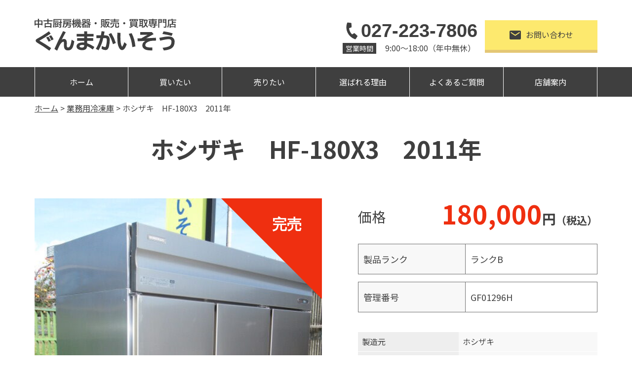

--- FILE ---
content_type: text/html; charset=UTF-8
request_url: https://gunmakaisou.com/page-item/%E3%83%9B%E3%82%B7%E3%82%B6%E3%82%AD%E3%80%80hf-180x3%E3%80%802011%E5%B9%B4/
body_size: 15227
content:

<!doctype html>
<html dir="ltr" lang="ja" prefix="og: https://ogp.me/ns#">
<head>
<!-- Global site tag (gtag.js) - Google Analytics -->
<script async src="https://www.googletagmanager.com/gtag/js?id=G-SJE6ZMXV1K"></script>
<script>
  window.dataLayer = window.dataLayer || [];
  function gtag(){dataLayer.push(arguments);}
  gtag('js', new Date());

  gtag('config', 'G-SJE6ZMXV1K');
</script>
    <meta charset="UTF-8">
	<meta name="viewport" content="width=device-width,initial-scale=1,shrink-to-fit=no">


<meta name="google-site-verification" content="KnUiOUwhZPUQNUZRM_H6OXTifMiKk4MeHnO7I7C0XoA" />
<script
  src="https://code.jquery.com/jquery-3.6.0.min.js"
  integrity="sha256-/xUj+3OJU5yExlq6GSYGSHk7tPXikynS7ogEvDej/m4="
  crossorigin="anonymous"></script>
<link rel="preconnect" href="https://fonts.gstatic.com">
<link href="https://fonts.googleapis.com/css2?family=Noto+Sans+JP:wght@400;700&display=swap" rel="stylesheet">
<link href="https://use.fontawesome.com/releases/v5.15.1/css/all.css" rel="stylesheet">
  <link rel="stylesheet" href="https://gunmakaisou.com/wp2/wp-content/themes/Gunmakaisou_new/style.css?202109031520" type="text/css">
<link rel="icon" href="https://gunmakaisou.com/wp2/wp-content/themes/Gunmakaisou_new/assets/images/common/favicon_new.ico">
<script>
(function(){
  var html = document.getElementsByTagName('html')||[];
  html[0].classList.add('enable-javascript');
  window.addEventListener("load", function(){
    html[0].classList.add('window-load');
  }, false);
})();
</script>
<style>
html.enable-javascript #gnav_mm{
  visibility: hidden;
}
html.enable-javascript.window-load #gnav_mm{
  visibility: visible;
	}
</style>
<title>ホシザキ HF-180X3 2011年 - 株式会社群馬改装家具</title>
	<style>img:is([sizes="auto" i], [sizes^="auto," i]) { contain-intrinsic-size: 3000px 1500px }</style>
	
		<!-- All in One SEO 4.8.1.1 - aioseo.com -->
	<meta name="robots" content="max-image-preview:large" />
	<link rel="canonical" href="https://gunmakaisou.com/page-item/%e3%83%9b%e3%82%b7%e3%82%b6%e3%82%ad%e3%80%80hf-180x3%e3%80%802011%e5%b9%b4/" />
	<meta name="generator" content="All in One SEO (AIOSEO) 4.8.1.1" />
		<meta property="og:locale" content="ja_JP" />
		<meta property="og:site_name" content="株式会社群馬改装家具 - 中古厨房機器の販売・買取りなら、群馬改装へ！" />
		<meta property="og:type" content="article" />
		<meta property="og:title" content="ホシザキ HF-180X3 2011年 - 株式会社群馬改装家具" />
		<meta property="og:url" content="https://gunmakaisou.com/page-item/%e3%83%9b%e3%82%b7%e3%82%b6%e3%82%ad%e3%80%80hf-180x3%e3%80%802011%e5%b9%b4/" />
		<meta property="article:published_time" content="2021-05-27T05:34:31+00:00" />
		<meta property="article:modified_time" content="2021-06-09T08:56:01+00:00" />
		<meta name="twitter:card" content="summary" />
		<meta name="twitter:title" content="ホシザキ HF-180X3 2011年 - 株式会社群馬改装家具" />
		<script type="application/ld+json" class="aioseo-schema">
			{"@context":"https:\/\/schema.org","@graph":[{"@type":"BreadcrumbList","@id":"https:\/\/gunmakaisou.com\/page-item\/%e3%83%9b%e3%82%b7%e3%82%b6%e3%82%ad%e3%80%80hf-180x3%e3%80%802011%e5%b9%b4\/#breadcrumblist","itemListElement":[{"@type":"ListItem","@id":"https:\/\/gunmakaisou.com\/#listItem","position":1,"name":"\u5bb6","item":"https:\/\/gunmakaisou.com\/","nextItem":{"@type":"ListItem","@id":"https:\/\/gunmakaisou.com\/page-item\/%e3%83%9b%e3%82%b7%e3%82%b6%e3%82%ad%e3%80%80hf-180x3%e3%80%802011%e5%b9%b4\/#listItem","name":"\u30db\u30b7\u30b6\u30ad\u3000HF-180X3\u30002011\u5e74"}},{"@type":"ListItem","@id":"https:\/\/gunmakaisou.com\/page-item\/%e3%83%9b%e3%82%b7%e3%82%b6%e3%82%ad%e3%80%80hf-180x3%e3%80%802011%e5%b9%b4\/#listItem","position":2,"name":"\u30db\u30b7\u30b6\u30ad\u3000HF-180X3\u30002011\u5e74","previousItem":{"@type":"ListItem","@id":"https:\/\/gunmakaisou.com\/#listItem","name":"\u5bb6"}}]},{"@type":"Organization","@id":"https:\/\/gunmakaisou.com\/#organization","name":"\u682a\u5f0f\u4f1a\u793e\u7fa4\u99ac\u6539\u88c5\u5bb6\u5177","description":"\u4e2d\u53e4\u53a8\u623f\u6a5f\u5668\u306e\u8ca9\u58f2\u30fb\u8cb7\u53d6\u308a\u306a\u3089\u3001\u7fa4\u99ac\u6539\u88c5\u3078\uff01","url":"https:\/\/gunmakaisou.com\/"},{"@type":"WebPage","@id":"https:\/\/gunmakaisou.com\/page-item\/%e3%83%9b%e3%82%b7%e3%82%b6%e3%82%ad%e3%80%80hf-180x3%e3%80%802011%e5%b9%b4\/#webpage","url":"https:\/\/gunmakaisou.com\/page-item\/%e3%83%9b%e3%82%b7%e3%82%b6%e3%82%ad%e3%80%80hf-180x3%e3%80%802011%e5%b9%b4\/","name":"\u30db\u30b7\u30b6\u30ad HF-180X3 2011\u5e74 - \u682a\u5f0f\u4f1a\u793e\u7fa4\u99ac\u6539\u88c5\u5bb6\u5177","inLanguage":"ja","isPartOf":{"@id":"https:\/\/gunmakaisou.com\/#website"},"breadcrumb":{"@id":"https:\/\/gunmakaisou.com\/page-item\/%e3%83%9b%e3%82%b7%e3%82%b6%e3%82%ad%e3%80%80hf-180x3%e3%80%802011%e5%b9%b4\/#breadcrumblist"},"datePublished":"2019-10-24T02:26:00+09:00","dateModified":"2021-06-09T17:56:01+09:00"},{"@type":"WebSite","@id":"https:\/\/gunmakaisou.com\/#website","url":"https:\/\/gunmakaisou.com\/","name":"\u682a\u5f0f\u4f1a\u793e\u7fa4\u99ac\u6539\u88c5\u5bb6\u5177","description":"\u4e2d\u53e4\u53a8\u623f\u6a5f\u5668\u306e\u8ca9\u58f2\u30fb\u8cb7\u53d6\u308a\u306a\u3089\u3001\u7fa4\u99ac\u6539\u88c5\u3078\uff01","inLanguage":"ja","publisher":{"@id":"https:\/\/gunmakaisou.com\/#organization"}}]}
		</script>
		<!-- All in One SEO -->

<script type="text/javascript">
/* <![CDATA[ */
window._wpemojiSettings = {"baseUrl":"https:\/\/s.w.org\/images\/core\/emoji\/15.0.3\/72x72\/","ext":".png","svgUrl":"https:\/\/s.w.org\/images\/core\/emoji\/15.0.3\/svg\/","svgExt":".svg","source":{"concatemoji":"https:\/\/gunmakaisou.com\/wp2\/wp-includes\/js\/wp-emoji-release.min.js?ver=6.7.2"}};
/*! This file is auto-generated */
!function(i,n){var o,s,e;function c(e){try{var t={supportTests:e,timestamp:(new Date).valueOf()};sessionStorage.setItem(o,JSON.stringify(t))}catch(e){}}function p(e,t,n){e.clearRect(0,0,e.canvas.width,e.canvas.height),e.fillText(t,0,0);var t=new Uint32Array(e.getImageData(0,0,e.canvas.width,e.canvas.height).data),r=(e.clearRect(0,0,e.canvas.width,e.canvas.height),e.fillText(n,0,0),new Uint32Array(e.getImageData(0,0,e.canvas.width,e.canvas.height).data));return t.every(function(e,t){return e===r[t]})}function u(e,t,n){switch(t){case"flag":return n(e,"\ud83c\udff3\ufe0f\u200d\u26a7\ufe0f","\ud83c\udff3\ufe0f\u200b\u26a7\ufe0f")?!1:!n(e,"\ud83c\uddfa\ud83c\uddf3","\ud83c\uddfa\u200b\ud83c\uddf3")&&!n(e,"\ud83c\udff4\udb40\udc67\udb40\udc62\udb40\udc65\udb40\udc6e\udb40\udc67\udb40\udc7f","\ud83c\udff4\u200b\udb40\udc67\u200b\udb40\udc62\u200b\udb40\udc65\u200b\udb40\udc6e\u200b\udb40\udc67\u200b\udb40\udc7f");case"emoji":return!n(e,"\ud83d\udc26\u200d\u2b1b","\ud83d\udc26\u200b\u2b1b")}return!1}function f(e,t,n){var r="undefined"!=typeof WorkerGlobalScope&&self instanceof WorkerGlobalScope?new OffscreenCanvas(300,150):i.createElement("canvas"),a=r.getContext("2d",{willReadFrequently:!0}),o=(a.textBaseline="top",a.font="600 32px Arial",{});return e.forEach(function(e){o[e]=t(a,e,n)}),o}function t(e){var t=i.createElement("script");t.src=e,t.defer=!0,i.head.appendChild(t)}"undefined"!=typeof Promise&&(o="wpEmojiSettingsSupports",s=["flag","emoji"],n.supports={everything:!0,everythingExceptFlag:!0},e=new Promise(function(e){i.addEventListener("DOMContentLoaded",e,{once:!0})}),new Promise(function(t){var n=function(){try{var e=JSON.parse(sessionStorage.getItem(o));if("object"==typeof e&&"number"==typeof e.timestamp&&(new Date).valueOf()<e.timestamp+604800&&"object"==typeof e.supportTests)return e.supportTests}catch(e){}return null}();if(!n){if("undefined"!=typeof Worker&&"undefined"!=typeof OffscreenCanvas&&"undefined"!=typeof URL&&URL.createObjectURL&&"undefined"!=typeof Blob)try{var e="postMessage("+f.toString()+"("+[JSON.stringify(s),u.toString(),p.toString()].join(",")+"));",r=new Blob([e],{type:"text/javascript"}),a=new Worker(URL.createObjectURL(r),{name:"wpTestEmojiSupports"});return void(a.onmessage=function(e){c(n=e.data),a.terminate(),t(n)})}catch(e){}c(n=f(s,u,p))}t(n)}).then(function(e){for(var t in e)n.supports[t]=e[t],n.supports.everything=n.supports.everything&&n.supports[t],"flag"!==t&&(n.supports.everythingExceptFlag=n.supports.everythingExceptFlag&&n.supports[t]);n.supports.everythingExceptFlag=n.supports.everythingExceptFlag&&!n.supports.flag,n.DOMReady=!1,n.readyCallback=function(){n.DOMReady=!0}}).then(function(){return e}).then(function(){var e;n.supports.everything||(n.readyCallback(),(e=n.source||{}).concatemoji?t(e.concatemoji):e.wpemoji&&e.twemoji&&(t(e.twemoji),t(e.wpemoji)))}))}((window,document),window._wpemojiSettings);
/* ]]> */
</script>
<style id='wp-emoji-styles-inline-css' type='text/css'>

	img.wp-smiley, img.emoji {
		display: inline !important;
		border: none !important;
		box-shadow: none !important;
		height: 1em !important;
		width: 1em !important;
		margin: 0 0.07em !important;
		vertical-align: -0.1em !important;
		background: none !important;
		padding: 0 !important;
	}
</style>
<link rel='stylesheet' id='wp-block-library-css' href='https://gunmakaisou.com/wp2/wp-includes/css/dist/block-library/style.min.css?ver=6.7.2' type='text/css' media='all' />
<style id='classic-theme-styles-inline-css' type='text/css'>
/*! This file is auto-generated */
.wp-block-button__link{color:#fff;background-color:#32373c;border-radius:9999px;box-shadow:none;text-decoration:none;padding:calc(.667em + 2px) calc(1.333em + 2px);font-size:1.125em}.wp-block-file__button{background:#32373c;color:#fff;text-decoration:none}
</style>
<style id='global-styles-inline-css' type='text/css'>
:root{--wp--preset--aspect-ratio--square: 1;--wp--preset--aspect-ratio--4-3: 4/3;--wp--preset--aspect-ratio--3-4: 3/4;--wp--preset--aspect-ratio--3-2: 3/2;--wp--preset--aspect-ratio--2-3: 2/3;--wp--preset--aspect-ratio--16-9: 16/9;--wp--preset--aspect-ratio--9-16: 9/16;--wp--preset--color--black: #000000;--wp--preset--color--cyan-bluish-gray: #abb8c3;--wp--preset--color--white: #ffffff;--wp--preset--color--pale-pink: #f78da7;--wp--preset--color--vivid-red: #cf2e2e;--wp--preset--color--luminous-vivid-orange: #ff6900;--wp--preset--color--luminous-vivid-amber: #fcb900;--wp--preset--color--light-green-cyan: #7bdcb5;--wp--preset--color--vivid-green-cyan: #00d084;--wp--preset--color--pale-cyan-blue: #8ed1fc;--wp--preset--color--vivid-cyan-blue: #0693e3;--wp--preset--color--vivid-purple: #9b51e0;--wp--preset--gradient--vivid-cyan-blue-to-vivid-purple: linear-gradient(135deg,rgba(6,147,227,1) 0%,rgb(155,81,224) 100%);--wp--preset--gradient--light-green-cyan-to-vivid-green-cyan: linear-gradient(135deg,rgb(122,220,180) 0%,rgb(0,208,130) 100%);--wp--preset--gradient--luminous-vivid-amber-to-luminous-vivid-orange: linear-gradient(135deg,rgba(252,185,0,1) 0%,rgba(255,105,0,1) 100%);--wp--preset--gradient--luminous-vivid-orange-to-vivid-red: linear-gradient(135deg,rgba(255,105,0,1) 0%,rgb(207,46,46) 100%);--wp--preset--gradient--very-light-gray-to-cyan-bluish-gray: linear-gradient(135deg,rgb(238,238,238) 0%,rgb(169,184,195) 100%);--wp--preset--gradient--cool-to-warm-spectrum: linear-gradient(135deg,rgb(74,234,220) 0%,rgb(151,120,209) 20%,rgb(207,42,186) 40%,rgb(238,44,130) 60%,rgb(251,105,98) 80%,rgb(254,248,76) 100%);--wp--preset--gradient--blush-light-purple: linear-gradient(135deg,rgb(255,206,236) 0%,rgb(152,150,240) 100%);--wp--preset--gradient--blush-bordeaux: linear-gradient(135deg,rgb(254,205,165) 0%,rgb(254,45,45) 50%,rgb(107,0,62) 100%);--wp--preset--gradient--luminous-dusk: linear-gradient(135deg,rgb(255,203,112) 0%,rgb(199,81,192) 50%,rgb(65,88,208) 100%);--wp--preset--gradient--pale-ocean: linear-gradient(135deg,rgb(255,245,203) 0%,rgb(182,227,212) 50%,rgb(51,167,181) 100%);--wp--preset--gradient--electric-grass: linear-gradient(135deg,rgb(202,248,128) 0%,rgb(113,206,126) 100%);--wp--preset--gradient--midnight: linear-gradient(135deg,rgb(2,3,129) 0%,rgb(40,116,252) 100%);--wp--preset--font-size--small: 13px;--wp--preset--font-size--medium: 20px;--wp--preset--font-size--large: 36px;--wp--preset--font-size--x-large: 42px;--wp--preset--spacing--20: 0.44rem;--wp--preset--spacing--30: 0.67rem;--wp--preset--spacing--40: 1rem;--wp--preset--spacing--50: 1.5rem;--wp--preset--spacing--60: 2.25rem;--wp--preset--spacing--70: 3.38rem;--wp--preset--spacing--80: 5.06rem;--wp--preset--shadow--natural: 6px 6px 9px rgba(0, 0, 0, 0.2);--wp--preset--shadow--deep: 12px 12px 50px rgba(0, 0, 0, 0.4);--wp--preset--shadow--sharp: 6px 6px 0px rgba(0, 0, 0, 0.2);--wp--preset--shadow--outlined: 6px 6px 0px -3px rgba(255, 255, 255, 1), 6px 6px rgba(0, 0, 0, 1);--wp--preset--shadow--crisp: 6px 6px 0px rgba(0, 0, 0, 1);}:where(.is-layout-flex){gap: 0.5em;}:where(.is-layout-grid){gap: 0.5em;}body .is-layout-flex{display: flex;}.is-layout-flex{flex-wrap: wrap;align-items: center;}.is-layout-flex > :is(*, div){margin: 0;}body .is-layout-grid{display: grid;}.is-layout-grid > :is(*, div){margin: 0;}:where(.wp-block-columns.is-layout-flex){gap: 2em;}:where(.wp-block-columns.is-layout-grid){gap: 2em;}:where(.wp-block-post-template.is-layout-flex){gap: 1.25em;}:where(.wp-block-post-template.is-layout-grid){gap: 1.25em;}.has-black-color{color: var(--wp--preset--color--black) !important;}.has-cyan-bluish-gray-color{color: var(--wp--preset--color--cyan-bluish-gray) !important;}.has-white-color{color: var(--wp--preset--color--white) !important;}.has-pale-pink-color{color: var(--wp--preset--color--pale-pink) !important;}.has-vivid-red-color{color: var(--wp--preset--color--vivid-red) !important;}.has-luminous-vivid-orange-color{color: var(--wp--preset--color--luminous-vivid-orange) !important;}.has-luminous-vivid-amber-color{color: var(--wp--preset--color--luminous-vivid-amber) !important;}.has-light-green-cyan-color{color: var(--wp--preset--color--light-green-cyan) !important;}.has-vivid-green-cyan-color{color: var(--wp--preset--color--vivid-green-cyan) !important;}.has-pale-cyan-blue-color{color: var(--wp--preset--color--pale-cyan-blue) !important;}.has-vivid-cyan-blue-color{color: var(--wp--preset--color--vivid-cyan-blue) !important;}.has-vivid-purple-color{color: var(--wp--preset--color--vivid-purple) !important;}.has-black-background-color{background-color: var(--wp--preset--color--black) !important;}.has-cyan-bluish-gray-background-color{background-color: var(--wp--preset--color--cyan-bluish-gray) !important;}.has-white-background-color{background-color: var(--wp--preset--color--white) !important;}.has-pale-pink-background-color{background-color: var(--wp--preset--color--pale-pink) !important;}.has-vivid-red-background-color{background-color: var(--wp--preset--color--vivid-red) !important;}.has-luminous-vivid-orange-background-color{background-color: var(--wp--preset--color--luminous-vivid-orange) !important;}.has-luminous-vivid-amber-background-color{background-color: var(--wp--preset--color--luminous-vivid-amber) !important;}.has-light-green-cyan-background-color{background-color: var(--wp--preset--color--light-green-cyan) !important;}.has-vivid-green-cyan-background-color{background-color: var(--wp--preset--color--vivid-green-cyan) !important;}.has-pale-cyan-blue-background-color{background-color: var(--wp--preset--color--pale-cyan-blue) !important;}.has-vivid-cyan-blue-background-color{background-color: var(--wp--preset--color--vivid-cyan-blue) !important;}.has-vivid-purple-background-color{background-color: var(--wp--preset--color--vivid-purple) !important;}.has-black-border-color{border-color: var(--wp--preset--color--black) !important;}.has-cyan-bluish-gray-border-color{border-color: var(--wp--preset--color--cyan-bluish-gray) !important;}.has-white-border-color{border-color: var(--wp--preset--color--white) !important;}.has-pale-pink-border-color{border-color: var(--wp--preset--color--pale-pink) !important;}.has-vivid-red-border-color{border-color: var(--wp--preset--color--vivid-red) !important;}.has-luminous-vivid-orange-border-color{border-color: var(--wp--preset--color--luminous-vivid-orange) !important;}.has-luminous-vivid-amber-border-color{border-color: var(--wp--preset--color--luminous-vivid-amber) !important;}.has-light-green-cyan-border-color{border-color: var(--wp--preset--color--light-green-cyan) !important;}.has-vivid-green-cyan-border-color{border-color: var(--wp--preset--color--vivid-green-cyan) !important;}.has-pale-cyan-blue-border-color{border-color: var(--wp--preset--color--pale-cyan-blue) !important;}.has-vivid-cyan-blue-border-color{border-color: var(--wp--preset--color--vivid-cyan-blue) !important;}.has-vivid-purple-border-color{border-color: var(--wp--preset--color--vivid-purple) !important;}.has-vivid-cyan-blue-to-vivid-purple-gradient-background{background: var(--wp--preset--gradient--vivid-cyan-blue-to-vivid-purple) !important;}.has-light-green-cyan-to-vivid-green-cyan-gradient-background{background: var(--wp--preset--gradient--light-green-cyan-to-vivid-green-cyan) !important;}.has-luminous-vivid-amber-to-luminous-vivid-orange-gradient-background{background: var(--wp--preset--gradient--luminous-vivid-amber-to-luminous-vivid-orange) !important;}.has-luminous-vivid-orange-to-vivid-red-gradient-background{background: var(--wp--preset--gradient--luminous-vivid-orange-to-vivid-red) !important;}.has-very-light-gray-to-cyan-bluish-gray-gradient-background{background: var(--wp--preset--gradient--very-light-gray-to-cyan-bluish-gray) !important;}.has-cool-to-warm-spectrum-gradient-background{background: var(--wp--preset--gradient--cool-to-warm-spectrum) !important;}.has-blush-light-purple-gradient-background{background: var(--wp--preset--gradient--blush-light-purple) !important;}.has-blush-bordeaux-gradient-background{background: var(--wp--preset--gradient--blush-bordeaux) !important;}.has-luminous-dusk-gradient-background{background: var(--wp--preset--gradient--luminous-dusk) !important;}.has-pale-ocean-gradient-background{background: var(--wp--preset--gradient--pale-ocean) !important;}.has-electric-grass-gradient-background{background: var(--wp--preset--gradient--electric-grass) !important;}.has-midnight-gradient-background{background: var(--wp--preset--gradient--midnight) !important;}.has-small-font-size{font-size: var(--wp--preset--font-size--small) !important;}.has-medium-font-size{font-size: var(--wp--preset--font-size--medium) !important;}.has-large-font-size{font-size: var(--wp--preset--font-size--large) !important;}.has-x-large-font-size{font-size: var(--wp--preset--font-size--x-large) !important;}
:where(.wp-block-post-template.is-layout-flex){gap: 1.25em;}:where(.wp-block-post-template.is-layout-grid){gap: 1.25em;}
:where(.wp-block-columns.is-layout-flex){gap: 2em;}:where(.wp-block-columns.is-layout-grid){gap: 2em;}
:root :where(.wp-block-pullquote){font-size: 1.5em;line-height: 1.6;}
</style>
<link rel='stylesheet' id='grw-public-main-css-css' href='https://gunmakaisou.com/wp2/wp-content/plugins/widget-google-reviews/assets/css/public-main.css?ver=5.7' type='text/css' media='all' />
<link rel='stylesheet' id='wp-pagenavi-css' href='https://gunmakaisou.com/wp2/wp-content/plugins/wp-pagenavi/pagenavi-css.css?ver=2.70' type='text/css' media='all' />
<script type="text/javascript" defer="defer" src="https://gunmakaisou.com/wp2/wp-content/plugins/widget-google-reviews/assets/js/public-main.js?ver=5.7" id="grw-public-main-js-js"></script>
<link rel="https://api.w.org/" href="https://gunmakaisou.com/wp-json/" /><link rel="alternate" title="JSON" type="application/json" href="https://gunmakaisou.com/wp-json/wp/v2/page-item/22680" /><link rel="EditURI" type="application/rsd+xml" title="RSD" href="https://gunmakaisou.com/wp2/xmlrpc.php?rsd" />
<meta name="generator" content="WordPress 6.7.2" />
<link rel='shortlink' href='https://gunmakaisou.com/?p=22680' />
<link rel="alternate" title="oEmbed (JSON)" type="application/json+oembed" href="https://gunmakaisou.com/wp-json/oembed/1.0/embed?url=https%3A%2F%2Fgunmakaisou.com%2Fpage-item%2F%25e3%2583%259b%25e3%2582%25b7%25e3%2582%25b6%25e3%2582%25ad%25e3%2580%2580hf-180x3%25e3%2580%25802011%25e5%25b9%25b4%2F" />
<link rel="alternate" title="oEmbed (XML)" type="text/xml+oembed" href="https://gunmakaisou.com/wp-json/oembed/1.0/embed?url=https%3A%2F%2Fgunmakaisou.com%2Fpage-item%2F%25e3%2583%259b%25e3%2582%25b7%25e3%2582%25b6%25e3%2582%25ad%25e3%2580%2580hf-180x3%25e3%2580%25802011%25e5%25b9%25b4%2F&#038;format=xml" />
<noscript><style>.lazyload[data-src]{display:none !important;}</style></noscript><style>.lazyload{background-image:none !important;}.lazyload:before{background-image:none !important;}</style></head>
<!-- Google tag (gtag.js) -->
<script async src="https://www.googletagmanager.com/gtag/js?id=G-F2R43XMCYW"></script>
<script>
  window.dataLayer = window.dataLayer || [];
  function gtag(){dataLayer.push(arguments);}
  gtag('js', new Date());

  gtag('config', 'G-F2R43XMCYW');
</script>
<body class="page-item-template-default single single-page-item postid-22680 %e3%83%9b%e3%82%b7%e3%82%b6%e3%82%ad%e3%80%80hf-180x3%e3%80%802011%e5%b9%b4">
<div id="screen">
<header class="header">
<!-- -----------   For PC Header   ----------- -->
<div class="header_inner">
<h1 class="logo"><a href="https://gunmakaisou.com/"><img alt="中古厨房機器・販売・買取専門店 ぐんまかいそう" src="[data-uri]" data-src="https://gunmakaisou.com/wp2/wp-content/themes/Gunmakaisou_new/assets/images/common/logo.svg" decoding="async" class="lazyload" /><noscript><img alt="中古厨房機器・販売・買取専門店 ぐんまかいそう" src="https://gunmakaisou.com/wp2/wp-content/themes/Gunmakaisou_new/assets/images/common/logo.svg" data-eio="l" /></noscript></a></h1>
<div class="header_right">
	<div class="h_tel"><a href="tel:0272237806"><img src="[data-uri]" alt="tel" data-src="https://gunmakaisou.com/wp2/wp-content/themes/Gunmakaisou_new/assets/images/common/tel.svg" decoding="async" class="lazyload" /><noscript><img src="https://gunmakaisou.com/wp2/wp-content/themes/Gunmakaisou_new/assets/images/common/tel.svg" alt="tel" data-eio="l" /></noscript>027-223-7806</a>
	<div class="h_time"><p>営業時間</p><p>9:00～18:00（年中無休）</p></div></div>
	<div class="h_contact"><a href="https://gunmakaisou.com/contact/"><img src="[data-uri]" alt="" data-src="https://gunmakaisou.com/wp2/wp-content/themes/Gunmakaisou_new/assets/images/common/mail.svg" decoding="async" class="lazyload" /><noscript><img src="https://gunmakaisou.com/wp2/wp-content/themes/Gunmakaisou_new/assets/images/common/mail.svg" alt="" data-eio="l" /></noscript>お問い合わせ</a></div>
</div>
<!-- /.header_inner --></div>
	
<nav class="gnav_pc">
<ul>
<li><a href="https://gunmakaisou.com/">ホーム</a></li>
<li class="relative toggle"><a>買いたい</a>
		   <ul class="child block">
				<li></li>
				<li class="opa"><a href="https://gunmakaisou.com/search/"><span>商品を探す</span></a></li>
				<li class="opa"><a href="https://gunmakaisou.com/guide/"><span>ご利用ガイド</span></a></li>
			</ul>
	   </li>
<li class="relative toggle"><a>売りたい</a>
		   <ul class="child block">
			   <li></li>
				<li class="opa"><a href="https://gunmakaisou.com/satei/"><span>買取について</span></a></li>
				<li class="opa"><a href="https://gunmakaisou.com/satei-form/"><span>買取フォーム</span></a></li>
			</ul>
</li>
<li><a href="https://gunmakaisou.com/reason/">選ばれる理由</a></li>
<li><a href="https://gunmakaisou.com/faq/">よくあるご質問</a></li>
<li><a href="https://gunmakaisou.com/company/">店舗案内</a></li>
</ul>
<!-- / .gnav_pc --></nav>
<!-- / .header --></header>

<nav id="gnav_mm">
<div class="sub_title">
<h1 class="logo"><a href="https://gunmakaisou.com/"><img alt="中古厨房機器・販売・買取専門店 ぐんまかいそう" src="[data-uri]" data-src="https://gunmakaisou.com/wp2/wp-content/themes/Gunmakaisou_new/assets/images/common/logo.svg" decoding="async" class="lazyload" /><noscript><img alt="中古厨房機器・販売・買取専門店 ぐんまかいそう" src="https://gunmakaisou.com/wp2/wp-content/themes/Gunmakaisou_new/assets/images/common/logo.svg" data-eio="l" /></noscript></a></h1>
</div>
<ul>
	<div></div>
<div>
<li><a href="https://gunmakaisou.com/">ホーム</a></li>
<li><a class="mean-expand noafter">買いたい</a>
		   <ul>
				<li><a href="https://gunmakaisou.com/search/"><span>商品を探す</span></a></li>
				<li><a href="https://gunmakaisou.com/guide/"><span>ご利用ガイド</span></a></li>
			</ul>
	   </li>
<li><a class="mean-expand noafter">売りたい</a>
		   <ul>
				<li><a href="https://gunmakaisou.com/satei/"><span>買取について</span></a></li>
				<li><a href="https://gunmakaisou.com/satei-form/"><span>買取フォーム</span></a></li>
			</ul>
</li>
<li><a href="https://gunmakaisou.com/reason/">選ばれる理由</a></li>
<li><a href="https://gunmakaisou.com/faq/">よくあるご質問</a></li>
<li><a href="https://gunmakaisou.com/company/">店舗案内</a></li>
<li><a href="https://gunmakaisou.com/page-news/">お知らせ</a></li>
<li class="li-last"><a href="https://gunmakaisou.com/contact/">お問い合わせ</a></li>
<li class="mean-last">
	<a href="tel:0272237806"><img src="[data-uri]" alt="tel" data-src="https://gunmakaisou.com/wp2/wp-content/themes/Gunmakaisou_new/assets/images/common/nav_tel.svg" decoding="async" class="lazyload" /><noscript><img src="https://gunmakaisou.com/wp2/wp-content/themes/Gunmakaisou_new/assets/images/common/nav_tel.svg" alt="tel" data-eio="l" /></noscript>027-223-7806</a>
	<p>営業時間　9:00～18:00</p><p>（年中無休）</p>
</li>
</div>
</ul>
<!-- / #gnav_mm --></nav>

<div class="breadcrumbs" vocab="http://schema.org/" typeof="BreadcrumbList">
<!-- Breadcrumb NavXT 7.4.1 -->
<span property="itemListElement" typeof="ListItem"><a property="item" typeof="WebPage" title="Go to 株式会社群馬改装家具." href="https://gunmakaisou.com" class="home" ><span property="name">ホーム</span></a><meta property="position" content="1"></span> &gt; <span property="itemListElement" typeof="ListItem"><a property="item" typeof="WebPage" title="Go to the 業務用冷凍庫 販売機器の分類 archives." href="https://gunmakaisou.com/tax-item/item02/" class="taxonomy tax-item" ><span property="name">業務用冷凍庫</span></a><meta property="position" content="2"></span> &gt; <span property="itemListElement" typeof="ListItem"><span property="name" class="post post-page-item current-item">ホシザキ　HF-180X3　2011年</span><meta property="url" content="https://gunmakaisou.com/page-item/%e3%83%9b%e3%82%b7%e3%82%b6%e3%82%ad%e3%80%80hf-180x3%e3%80%802011%e5%b9%b4/"><meta property="position" content="3"></span></div>




    <div id="container">
        <main>

            <h1 class="title_type_h1">ホシザキ　HF-180X3　2011年</h1>

            <div class="product_datail_block">
                <div class="detail_slide">
                    <div class="soldout">
                                                    <img src="[data-uri]" alt="完売済み" data-src="https://gunmakaisou.com/wp2/wp-content/themes/Gunmakaisou_new/assets/images/product/soldout3.svg" decoding="async" class="lazyload" /><noscript><img src="https://gunmakaisou.com/wp2/wp-content/themes/Gunmakaisou_new/assets/images/product/soldout3.svg" alt="完売済み" data-eio="l" /></noscript>
                                            </div>
                    <ul class="slider">
                        <li>
                                                            <img src="[data-uri]" alt="" data-src="https://gunmakaisou.com/wp2/wp-content/uploads/2019/10/IMG_0075-1-rotated.jpg" decoding="async" class="lazyload" data-eio-rwidth="480" data-eio-rheight="640" /><noscript><img src="https://gunmakaisou.com/wp2/wp-content/uploads/2019/10/IMG_0075-1-rotated.jpg" alt="" data-eio="l" /></noscript>
                            
                        </li>
                                                    <li>
                                                                <img src="[data-uri]" alt="" data-src="https://gunmakaisou.com/wp2/wp-content/uploads/2019/10/IMG_0074-1-rotated.jpg" decoding="async" class="lazyload" data-eio-rwidth="480" data-eio-rheight="640" /><noscript><img src="https://gunmakaisou.com/wp2/wp-content/uploads/2019/10/IMG_0074-1-rotated.jpg" alt="" data-eio="l" /></noscript>
                            </li>
                                                                            <li>
                                                                <img src="[data-uri]" alt="" data-src="https://gunmakaisou.com/wp2/wp-content/uploads/2019/10/IMG_0078-1-rotated.jpg" decoding="async" class="lazyload" data-eio-rwidth="480" data-eio-rheight="640" /><noscript><img src="https://gunmakaisou.com/wp2/wp-content/uploads/2019/10/IMG_0078-1-rotated.jpg" alt="" data-eio="l" /></noscript>

                            </li>
                                                                            <li>
                                                                <img src="[data-uri]" alt="" data-src="https://gunmakaisou.com/wp2/wp-content/uploads/2019/10/IMG_0079-1-rotated.jpg" decoding="async" class="lazyload" data-eio-rwidth="480" data-eio-rheight="640" /><noscript><img src="https://gunmakaisou.com/wp2/wp-content/uploads/2019/10/IMG_0079-1-rotated.jpg" alt="" data-eio="l" /></noscript>

                            </li>
                                                                                                                                            </ul>
                    <ul class="thumb">
                        <li>
                                                            <img src="[data-uri]" alt="" data-src="https://gunmakaisou.com/wp2/wp-content/uploads/2019/10/IMG_0075-1-150x150.jpg" decoding="async" class="lazyload" data-eio-rwidth="150" data-eio-rheight="150" /><noscript><img src="https://gunmakaisou.com/wp2/wp-content/uploads/2019/10/IMG_0075-1-150x150.jpg" alt="" data-eio="l" /></noscript>
                            
                        </li>
                                                    <li>
                                                                <img src="[data-uri]" alt="" data-src="https://gunmakaisou.com/wp2/wp-content/uploads/2019/10/IMG_0074-1-150x150.jpg" decoding="async" class="lazyload" data-eio-rwidth="150" data-eio-rheight="150" /><noscript><img src="https://gunmakaisou.com/wp2/wp-content/uploads/2019/10/IMG_0074-1-150x150.jpg" alt="" data-eio="l" /></noscript>
                            </li>
                                                                            <li>
                                                                <img src="[data-uri]" alt="" data-src="https://gunmakaisou.com/wp2/wp-content/uploads/2019/10/IMG_0078-1-150x150.jpg" decoding="async" class="lazyload" data-eio-rwidth="150" data-eio-rheight="150" /><noscript><img src="https://gunmakaisou.com/wp2/wp-content/uploads/2019/10/IMG_0078-1-150x150.jpg" alt="" data-eio="l" /></noscript>

                            </li>
                                                                            <li>
                                                                <img src="[data-uri]" alt="" data-src="https://gunmakaisou.com/wp2/wp-content/uploads/2019/10/IMG_0079-1-150x150.jpg" decoding="async" class="lazyload" data-eio-rwidth="150" data-eio-rheight="150" /><noscript><img src="https://gunmakaisou.com/wp2/wp-content/uploads/2019/10/IMG_0079-1-150x150.jpg" alt="" data-eio="l" /></noscript>

                            </li>
                                                                                                                                            </ul>
                </div>

                <div class="datail_table">
                    <div class="product_price" >
                        <span class="kakaku">価格</span>
                        <p>180,000<span>円<small>（税込）</small></span></p>
                    </div>
                    <ul class="product_rank" style="margin-bottom: 15px;">
                        <li>製品ランク</li>
                        <li>                                                            ランクB
                                                                                    </li>
                    </ul>
                    <ul class="product_rank">
                        <li>管理番号</li>
                        <li>GF01296H</li>
                    </ul>
                    <table class="table_type01">
                        <tbody>
                            <tr>
                                <th scope="row">製造元</th>
                                <td>ホシザキ</td>
                            </tr>
                            <tr>
                                <th scope="row">型番</th>
                                <td>HF-180X3</td>
                            </tr>
                                                            <tr>
                                    <th scope="row">電源</th>

                                    <td>
                                        三相200V                                    </td>
                                </tr>
                                                                                        <tr>
                                    <th scope="row">周波数</th>
                                    <td>
                                                                                    50Hz                                                                                    60Hz                                                                            </td>
                                </tr>
                                                                                        <tr>
                                    <th scope="row">製造年</th>
                                    <td>2011年</td>
                                </tr>
                                                                                        <tr>
                                    <th scope="row">保証</th>
                                    <td>3ヶ月保証</td>
                                </tr>
                                                        <tr>
                                <th scope="row">定価</th>
                                <td>￥(税込)</td>
                            </tr>
                            <tr>
                                <th scope="row">サイズ</th>
                                <td>W:1800 D:800 H:1890+35mm </td>
                            </tr>
                                                                                                                                                                                                                                    <tr>
                                    <th scope="row">特記事項</th>
                                    <td><p>電源　三相200V</p>
<p>消費電力　冷却時 615/680W</p>
<p>　　　　　霜取時723W</p>
<p>有効内容量　1644L</p>
<p>製品重量　219kg</p>
<p><span style="color: #ff0000;"><strong>☆　アイス屋さんで短期間使用（1～2年）のために奇麗です。</strong></span></p>
<p>&nbsp;</p>
</td>
                                </tr>
                                                                                        <tr>
                                    <th scope="row">配送注意書</th>
                                    <td>自社便</td>
                                </tr>
                                                    </tbody>
                    </table>


                </div>

            </div>

            <section class="mb100 sp_mb60">
                <h2 class="title_type02">配送について</h2>
                                    <p>【その他】<br>
                    その他の便にて対応させていただきます。<br>
                        送料につきましては別途お見積いたしますのでお気軽にご連絡ください。</p>
                            </section>

            <section class="mb140 sp_mb100">
                <h2 class="title_type02">保証について</h2>
                <p>正常な使用状態で保証期間内に故障した場合、無料修理（購入金額以内）又は代替品があれば交換、又は返品返金で対応させていただきます。<br>また商品の故障による内容物、営業補償等の保証は致しかねますのでご確認の上ご購入をお願いします。</p>
            </section>


            <div class="content bg02 mb40">
                <section class="mb40 sp_mb40">
                    <h2 class="title_type02">お問い合わせ・（在庫確認）</h2>
                    <p class="mb10">こちらの商品のお問合せ・在庫確認は、お電話または下記フォームより承っております。ご意見・ご質問などお気軽に御問合せください。お急ぎの方は、お電話にてお願いいたします。お電話の場合、商品名の右下にある「管理番号」をお伝えいただけるとスムーズにご確認することができます。</p>

                    <div class="product_contact">
                        <a href="tel:0272237806"><img src="[data-uri]" alt="tel" data-src="https://gunmakaisou.com/wp2/wp-content/themes/Gunmakaisou_new/assets/images/common/tel.svg" decoding="async" class="lazyload" /><noscript><img src="https://gunmakaisou.com/wp2/wp-content/themes/Gunmakaisou_new/assets/images/common/tel.svg" alt="tel" data-eio="l" /></noscript>027-223-7806</a>
                        <p>営業時間　9:00～18:00（年中無休）</p>
                    </div>
                </section>

                <section class="">
                    <div id="mw_wp_form_mw-wp-form-41484" class="mw_wp_form mw_wp_form_input  ">
					<form method="post" action="" enctype="multipart/form-data"><section class="buy_form">
<p>ご希望の商品に関するお問い合せ・在庫確認・お見積依頼などお気軽にお問い合わせ下さい。</p>
<table class="table_type03">
<tbody>
<tr id="input_target">
<th scope="row">管理番号</th>
<td>

<input type="text" name="管理番号" id="gc_id" class="pc_w80" size="60" value="" />

</td>
</tr>
<tr id="input_target5">
<th scope="row">カテゴリー</th>
<td>

<input type="text" name="カテゴリー" id="tax-item" class="pc_w80" size="60" value="" />

</td>
</tr>
<tr id="input_target2">
<th scope="row">商品名</th>
<td>

<input type="text" name="商品名" id="gc_name" class="pc_w80" size="60" value="" />

</td>
</tr>
<tr id="input_target3">
<th scope="row">価格</th>
<td>

<input type="text" name="価格" id="gc_price" class="pc_w80" size="60" value="" />

</td>
</tr>
<tr id="input_target4" style="opacity:0">
<th scope="row">URL</th>
<td>

<input type="text" name="URL" id="URL" class="pc_w80" size="60" value="" />

</td>
</tr>
<tr>
<th scope="row">氏名<span class="hisu">必須</span></th>
<td>

<input type="text" name="氏名" class="pc_w80" size="60" value="" placeholder="例）山田　太郎" />

</td>
</tr>
<tr class="furigana">
<th scope="row">フリガナ<span class="nini">任意</span></th>
<td>

<input type="text" name="フリガナ" class="pc_w80" size="60" value="" placeholder="例）ヤマダ　タロウ" />

</td>
</tr>
<tr class="email">
<th scope="row">メールアドレス<span class="hisu">必須</span></th>
<td>

<input type="email" name="メールアドレス" class="pc_w80" size="60" value="" placeholder="例）gunmakaisou@maebashi.com" data-conv-half-alphanumeric="true"/>

</td>
</tr>
<tr class="email-again">
<th scope="row"></th>
<td>
<span class="sp_only again-text">（再度入力）</span>
<input type="email" name="メールアドレス2" class="pc_w80" size="60" value="" placeholder="例）gunmakaisou@maebashi.com" data-conv-half-alphanumeric="true"/>
<span class="pc_only again-text">（再度入力）</span></td>
</tr>
<tr class="tel">
<th scope="row">電話番号<span class="hisu">必須</span></th>
<td>

<input type="text" name="電話番号" class="pc_w80" size="60" value="" placeholder="例）027-223-7806" />

</td>
</tr>
<tr>
<th class="title_h2_wrapper">
<h2 class="title_h2">お客様のご住所</h2>
</th>
<td class="space"></td>
</tr>
<tr class="post-code">
<th scope="row">郵便番号<span class="nini">任意</span></th>
<td>
<div>

<input type="text" name="郵便番号" id="zip" class="pc_w40" size="60" value="" />
</p>
<p class="notes">半角数字（例：465-0057）</p>
</div>
</td>
</tr>
<tr>
<th scope="row">住所<span class="nini">任意</span></th>
<td>
<div class="mb20 pc-mb30">

<select name="都道府県" id="pref" >
			<option value="北海道" >
			北海道		</option>
			<option value="青森県" >
			青森県		</option>
			<option value="岩手県" >
			岩手県		</option>
			<option value="宮城県" >
			宮城県		</option>
			<option value="秋田県" >
			秋田県		</option>
			<option value="山形県" >
			山形県		</option>
			<option value="福島県" >
			福島県		</option>
			<option value="茨城県" >
			茨城県		</option>
			<option value="栃木県" >
			栃木県		</option>
			<option value="群馬県" >
			群馬県		</option>
			<option value="埼玉県" >
			埼玉県		</option>
			<option value="千葉県" >
			千葉県		</option>
			<option value="東京都" >
			東京都		</option>
			<option value="神奈川県" >
			神奈川県		</option>
			<option value="新潟県" >
			新潟県		</option>
			<option value="富山県" >
			富山県		</option>
			<option value="石川県" >
			石川県		</option>
			<option value="福井県" >
			福井県		</option>
			<option value="山梨県" >
			山梨県		</option>
			<option value="長野県" >
			長野県		</option>
			<option value="岐阜県" >
			岐阜県		</option>
			<option value="静岡県" >
			静岡県		</option>
			<option value="愛知県" >
			愛知県		</option>
			<option value="三重県" >
			三重県		</option>
			<option value="滋賀県" >
			滋賀県		</option>
			<option value="京都府" >
			京都府		</option>
			<option value="大阪府" >
			大阪府		</option>
			<option value="兵庫県" >
			兵庫県		</option>
			<option value="奈良県" >
			奈良県		</option>
			<option value="和歌山県" >
			和歌山県		</option>
			<option value="鳥取県" >
			鳥取県		</option>
			<option value="島根県" >
			島根県		</option>
			<option value="岡山県" >
			岡山県		</option>
			<option value="広島県" >
			広島県		</option>
			<option value="山口県" >
			山口県		</option>
			<option value="徳島県" >
			徳島県		</option>
			<option value="香川県" >
			香川県		</option>
			<option value="愛媛県" >
			愛媛県		</option>
			<option value="高知県" >
			高知県		</option>
			<option value="福岡県" >
			福岡県		</option>
			<option value="佐賀県" >
			佐賀県		</option>
			<option value="長崎県" >
			長崎県		</option>
			<option value="熊本県" >
			熊本県		</option>
			<option value="大分県" >
			大分県		</option>
			<option value="宮崎県" >
			宮崎県		</option>
			<option value="鹿児島県" >
			鹿児島県		</option>
			<option value="沖縄県" >
			沖縄県		</option>
	</select>

<input type="hidden" name="__children[都道府県][]" value="{&quot;\u5317\u6d77\u9053&quot;:&quot;\u5317\u6d77\u9053&quot;,&quot;\u9752\u68ee\u770c&quot;:&quot;\u9752\u68ee\u770c&quot;,&quot;\u5ca9\u624b\u770c&quot;:&quot;\u5ca9\u624b\u770c&quot;,&quot;\u5bae\u57ce\u770c&quot;:&quot;\u5bae\u57ce\u770c&quot;,&quot;\u79cb\u7530\u770c&quot;:&quot;\u79cb\u7530\u770c&quot;,&quot;\u5c71\u5f62\u770c&quot;:&quot;\u5c71\u5f62\u770c&quot;,&quot;\u798f\u5cf6\u770c&quot;:&quot;\u798f\u5cf6\u770c&quot;,&quot;\u8328\u57ce\u770c&quot;:&quot;\u8328\u57ce\u770c&quot;,&quot;\u6803\u6728\u770c&quot;:&quot;\u6803\u6728\u770c&quot;,&quot;\u7fa4\u99ac\u770c&quot;:&quot;\u7fa4\u99ac\u770c&quot;,&quot;\u57fc\u7389\u770c&quot;:&quot;\u57fc\u7389\u770c&quot;,&quot;\u5343\u8449\u770c&quot;:&quot;\u5343\u8449\u770c&quot;,&quot;\u6771\u4eac\u90fd&quot;:&quot;\u6771\u4eac\u90fd&quot;,&quot;\u795e\u5948\u5ddd\u770c&quot;:&quot;\u795e\u5948\u5ddd\u770c&quot;,&quot;\u65b0\u6f5f\u770c&quot;:&quot;\u65b0\u6f5f\u770c&quot;,&quot;\u5bcc\u5c71\u770c&quot;:&quot;\u5bcc\u5c71\u770c&quot;,&quot;\u77f3\u5ddd\u770c&quot;:&quot;\u77f3\u5ddd\u770c&quot;,&quot;\u798f\u4e95\u770c&quot;:&quot;\u798f\u4e95\u770c&quot;,&quot;\u5c71\u68a8\u770c&quot;:&quot;\u5c71\u68a8\u770c&quot;,&quot;\u9577\u91ce\u770c&quot;:&quot;\u9577\u91ce\u770c&quot;,&quot;\u5c90\u961c\u770c&quot;:&quot;\u5c90\u961c\u770c&quot;,&quot;\u9759\u5ca1\u770c&quot;:&quot;\u9759\u5ca1\u770c&quot;,&quot;\u611b\u77e5\u770c&quot;:&quot;\u611b\u77e5\u770c&quot;,&quot;\u4e09\u91cd\u770c&quot;:&quot;\u4e09\u91cd\u770c&quot;,&quot;\u6ecb\u8cc0\u770c&quot;:&quot;\u6ecb\u8cc0\u770c&quot;,&quot;\u4eac\u90fd\u5e9c&quot;:&quot;\u4eac\u90fd\u5e9c&quot;,&quot;\u5927\u962a\u5e9c&quot;:&quot;\u5927\u962a\u5e9c&quot;,&quot;\u5175\u5eab\u770c&quot;:&quot;\u5175\u5eab\u770c&quot;,&quot;\u5948\u826f\u770c&quot;:&quot;\u5948\u826f\u770c&quot;,&quot;\u548c\u6b4c\u5c71\u770c&quot;:&quot;\u548c\u6b4c\u5c71\u770c&quot;,&quot;\u9ce5\u53d6\u770c&quot;:&quot;\u9ce5\u53d6\u770c&quot;,&quot;\u5cf6\u6839\u770c&quot;:&quot;\u5cf6\u6839\u770c&quot;,&quot;\u5ca1\u5c71\u770c&quot;:&quot;\u5ca1\u5c71\u770c&quot;,&quot;\u5e83\u5cf6\u770c&quot;:&quot;\u5e83\u5cf6\u770c&quot;,&quot;\u5c71\u53e3\u770c&quot;:&quot;\u5c71\u53e3\u770c&quot;,&quot;\u5fb3\u5cf6\u770c&quot;:&quot;\u5fb3\u5cf6\u770c&quot;,&quot;\u9999\u5ddd\u770c&quot;:&quot;\u9999\u5ddd\u770c&quot;,&quot;\u611b\u5a9b\u770c&quot;:&quot;\u611b\u5a9b\u770c&quot;,&quot;\u9ad8\u77e5\u770c&quot;:&quot;\u9ad8\u77e5\u770c&quot;,&quot;\u798f\u5ca1\u770c&quot;:&quot;\u798f\u5ca1\u770c&quot;,&quot;\u4f50\u8cc0\u770c&quot;:&quot;\u4f50\u8cc0\u770c&quot;,&quot;\u9577\u5d0e\u770c&quot;:&quot;\u9577\u5d0e\u770c&quot;,&quot;\u718a\u672c\u770c&quot;:&quot;\u718a\u672c\u770c&quot;,&quot;\u5927\u5206\u770c&quot;:&quot;\u5927\u5206\u770c&quot;,&quot;\u5bae\u5d0e\u770c&quot;:&quot;\u5bae\u5d0e\u770c&quot;,&quot;\u9e7f\u5150\u5cf6\u770c&quot;:&quot;\u9e7f\u5150\u5cf6\u770c&quot;,&quot;\u6c96\u7e04\u770c&quot;:&quot;\u6c96\u7e04\u770c&quot;}" />

</div>
<p>
<input type="text" name="市町村以下" id="addr" size="60" value="" />
</p>
<div class="mb20 pc-mb30">
<p class="notes">市区町村郡、番地（例：名古屋市名東区陸前町114）</p>
</div>
<p class="notes">

<input type="text" name="建物名や部屋番号" id="post03" size="60" value="" />

</p>
<div>
<p class="notes">マンション・ビルなどの建物名や部屋番号（トップビル301号）</p>
</div>
</td>
</tr>
<tr>
<th class="title_h2_wrapper">
<h2 class="title_h2">配送先のご住所</h2>
</th>
<td class="space"></td>
</tr>
<tr class="post-code">
<th scope="row">郵便番号<span class="nini">任意</span></th>
<td>
<div>

<input type="text" name="郵便番号2" id="zip2" class="pc_w40" size="60" value="" />
</p>
<p class="notes">半角数字（例：465-0057）</p>
</div>
</td>
</tr>
<tr class="mb70">
<th scope="row">住所<span class="nini">任意</span></th>
<td>
<div class="mb20 pc-mb30">

<select name="都道府県2" id="pref2" >
			<option value="北海道" >
			北海道		</option>
			<option value="青森県" >
			青森県		</option>
			<option value="岩手県" >
			岩手県		</option>
			<option value="宮城県" >
			宮城県		</option>
			<option value="秋田県" >
			秋田県		</option>
			<option value="山形県" >
			山形県		</option>
			<option value="福島県" >
			福島県		</option>
			<option value="茨城県" >
			茨城県		</option>
			<option value="栃木県" >
			栃木県		</option>
			<option value="群馬県" >
			群馬県		</option>
			<option value="埼玉県" >
			埼玉県		</option>
			<option value="千葉県" >
			千葉県		</option>
			<option value="東京都" >
			東京都		</option>
			<option value="神奈川県" >
			神奈川県		</option>
			<option value="新潟県" >
			新潟県		</option>
			<option value="富山県" >
			富山県		</option>
			<option value="石川県" >
			石川県		</option>
			<option value="福井県" >
			福井県		</option>
			<option value="山梨県" >
			山梨県		</option>
			<option value="長野県" >
			長野県		</option>
			<option value="岐阜県" >
			岐阜県		</option>
			<option value="静岡県" >
			静岡県		</option>
			<option value="愛知県" >
			愛知県		</option>
			<option value="三重県" >
			三重県		</option>
			<option value="滋賀県" >
			滋賀県		</option>
			<option value="京都府" >
			京都府		</option>
			<option value="大阪府" >
			大阪府		</option>
			<option value="兵庫県" >
			兵庫県		</option>
			<option value="奈良県" >
			奈良県		</option>
			<option value="和歌山県" >
			和歌山県		</option>
			<option value="鳥取県" >
			鳥取県		</option>
			<option value="島根県" >
			島根県		</option>
			<option value="岡山県" >
			岡山県		</option>
			<option value="広島県" >
			広島県		</option>
			<option value="山口県" >
			山口県		</option>
			<option value="徳島県" >
			徳島県		</option>
			<option value="香川県" >
			香川県		</option>
			<option value="愛媛県" >
			愛媛県		</option>
			<option value="高知県" >
			高知県		</option>
			<option value="福岡県" >
			福岡県		</option>
			<option value="佐賀県" >
			佐賀県		</option>
			<option value="長崎県" >
			長崎県		</option>
			<option value="熊本県" >
			熊本県		</option>
			<option value="大分県" >
			大分県		</option>
			<option value="宮崎県" >
			宮崎県		</option>
			<option value="鹿児島県" >
			鹿児島県		</option>
			<option value="沖縄県" >
			沖縄県		</option>
	</select>

<input type="hidden" name="__children[都道府県2][]" value="{&quot;\u5317\u6d77\u9053&quot;:&quot;\u5317\u6d77\u9053&quot;,&quot;\u9752\u68ee\u770c&quot;:&quot;\u9752\u68ee\u770c&quot;,&quot;\u5ca9\u624b\u770c&quot;:&quot;\u5ca9\u624b\u770c&quot;,&quot;\u5bae\u57ce\u770c&quot;:&quot;\u5bae\u57ce\u770c&quot;,&quot;\u79cb\u7530\u770c&quot;:&quot;\u79cb\u7530\u770c&quot;,&quot;\u5c71\u5f62\u770c&quot;:&quot;\u5c71\u5f62\u770c&quot;,&quot;\u798f\u5cf6\u770c&quot;:&quot;\u798f\u5cf6\u770c&quot;,&quot;\u8328\u57ce\u770c&quot;:&quot;\u8328\u57ce\u770c&quot;,&quot;\u6803\u6728\u770c&quot;:&quot;\u6803\u6728\u770c&quot;,&quot;\u7fa4\u99ac\u770c&quot;:&quot;\u7fa4\u99ac\u770c&quot;,&quot;\u57fc\u7389\u770c&quot;:&quot;\u57fc\u7389\u770c&quot;,&quot;\u5343\u8449\u770c&quot;:&quot;\u5343\u8449\u770c&quot;,&quot;\u6771\u4eac\u90fd&quot;:&quot;\u6771\u4eac\u90fd&quot;,&quot;\u795e\u5948\u5ddd\u770c&quot;:&quot;\u795e\u5948\u5ddd\u770c&quot;,&quot;\u65b0\u6f5f\u770c&quot;:&quot;\u65b0\u6f5f\u770c&quot;,&quot;\u5bcc\u5c71\u770c&quot;:&quot;\u5bcc\u5c71\u770c&quot;,&quot;\u77f3\u5ddd\u770c&quot;:&quot;\u77f3\u5ddd\u770c&quot;,&quot;\u798f\u4e95\u770c&quot;:&quot;\u798f\u4e95\u770c&quot;,&quot;\u5c71\u68a8\u770c&quot;:&quot;\u5c71\u68a8\u770c&quot;,&quot;\u9577\u91ce\u770c&quot;:&quot;\u9577\u91ce\u770c&quot;,&quot;\u5c90\u961c\u770c&quot;:&quot;\u5c90\u961c\u770c&quot;,&quot;\u9759\u5ca1\u770c&quot;:&quot;\u9759\u5ca1\u770c&quot;,&quot;\u611b\u77e5\u770c&quot;:&quot;\u611b\u77e5\u770c&quot;,&quot;\u4e09\u91cd\u770c&quot;:&quot;\u4e09\u91cd\u770c&quot;,&quot;\u6ecb\u8cc0\u770c&quot;:&quot;\u6ecb\u8cc0\u770c&quot;,&quot;\u4eac\u90fd\u5e9c&quot;:&quot;\u4eac\u90fd\u5e9c&quot;,&quot;\u5927\u962a\u5e9c&quot;:&quot;\u5927\u962a\u5e9c&quot;,&quot;\u5175\u5eab\u770c&quot;:&quot;\u5175\u5eab\u770c&quot;,&quot;\u5948\u826f\u770c&quot;:&quot;\u5948\u826f\u770c&quot;,&quot;\u548c\u6b4c\u5c71\u770c&quot;:&quot;\u548c\u6b4c\u5c71\u770c&quot;,&quot;\u9ce5\u53d6\u770c&quot;:&quot;\u9ce5\u53d6\u770c&quot;,&quot;\u5cf6\u6839\u770c&quot;:&quot;\u5cf6\u6839\u770c&quot;,&quot;\u5ca1\u5c71\u770c&quot;:&quot;\u5ca1\u5c71\u770c&quot;,&quot;\u5e83\u5cf6\u770c&quot;:&quot;\u5e83\u5cf6\u770c&quot;,&quot;\u5c71\u53e3\u770c&quot;:&quot;\u5c71\u53e3\u770c&quot;,&quot;\u5fb3\u5cf6\u770c&quot;:&quot;\u5fb3\u5cf6\u770c&quot;,&quot;\u9999\u5ddd\u770c&quot;:&quot;\u9999\u5ddd\u770c&quot;,&quot;\u611b\u5a9b\u770c&quot;:&quot;\u611b\u5a9b\u770c&quot;,&quot;\u9ad8\u77e5\u770c&quot;:&quot;\u9ad8\u77e5\u770c&quot;,&quot;\u798f\u5ca1\u770c&quot;:&quot;\u798f\u5ca1\u770c&quot;,&quot;\u4f50\u8cc0\u770c&quot;:&quot;\u4f50\u8cc0\u770c&quot;,&quot;\u9577\u5d0e\u770c&quot;:&quot;\u9577\u5d0e\u770c&quot;,&quot;\u718a\u672c\u770c&quot;:&quot;\u718a\u672c\u770c&quot;,&quot;\u5927\u5206\u770c&quot;:&quot;\u5927\u5206\u770c&quot;,&quot;\u5bae\u5d0e\u770c&quot;:&quot;\u5bae\u5d0e\u770c&quot;,&quot;\u9e7f\u5150\u5cf6\u770c&quot;:&quot;\u9e7f\u5150\u5cf6\u770c&quot;,&quot;\u6c96\u7e04\u770c&quot;:&quot;\u6c96\u7e04\u770c&quot;}" />

</div>
<div class="">
<input type="text" name="市町村以下2" id="addr2" size="60" value="" />
</div>
<div>
<p class="notes mb20 pc-mb30">市区町村郡、番地（例：名古屋市名東区陸前町114）</p>
</div>
</div>
</div>
<div>

<input type="text" name="建物名や部屋番号2" id="post03-2" size="60" value="" />

</div>
<div>
<p class="notes">マンション・ビルなどの建物名や部屋番号（トップビル301号）</p>
</div>
</td>
</tr>
<tr class="delivery_tel">
<th scope="row">電話番号<span class="nini">任意</span></th>
<td>

<input type="text" name="電話番号2" class="pc_w80" size="60" value="" placeholder="例）027-223-7806" />

</td>
</tr>
<tr class="delivery_contact desired-list">
<th scope="row">ご希望の連絡方法<span class="hisu">必須</span></th>
<td class="sp-flex">	<span class="mwform-radio-field horizontal-item">
		<label >
			<input type="radio" name="ご希望の連絡方法" value="電話" />
			<span class="mwform-radio-field-text">電話</span>
		</label>
	</span>
	<span class="mwform-radio-field horizontal-item">
		<label >
			<input type="radio" name="ご希望の連絡方法" value="メール" />
			<span class="mwform-radio-field-text">メール</span>
		</label>
	</span>

<input type="hidden" name="__children[ご希望の連絡方法][]" value="{&quot;\u96fb\u8a71&quot;:&quot;\u96fb\u8a71&quot;,&quot;\u30e1\u30fc\u30eb&quot;:&quot;\u30e1\u30fc\u30eb&quot;}" />

</td>
</tr>
<tr class="delivery_trade desired-list">
<th scope="row">下取り希望の有無<span class="nini">任意</span></th>
<td class="sp-flex">	<span class="mwform-radio-field horizontal-item">
		<label >
			<input type="radio" name="下取り希望の有無" value="あり" />
			<span class="mwform-radio-field-text">あり</span>
		</label>
	</span>
	<span class="mwform-radio-field horizontal-item">
		<label >
			<input type="radio" name="下取り希望の有無" value="なし" />
			<span class="mwform-radio-field-text">なし</span>
		</label>
	</span>

<input type="hidden" name="__children[下取り希望の有無][]" value="{&quot;\u3042\u308a&quot;:&quot;\u3042\u308a&quot;,&quot;\u306a\u3057&quot;:&quot;\u306a\u3057&quot;}" />

</td>
</tr>
<tr>
<th scope="row">お問い合わせや、ご質問・ご要望などがございましたらご記入下さい。</th>
<td>

<textarea name="お問い合わせ内容" cols="40" rows="6" ></textarea>

</td>
</tr>
</tbody>
</table>
<div class="contact_submit">

<input type="submit" name="送信" value="送　信" class="mc"/>

</div>
<div class="contact_text">
<p class="mb20 privacy_text">個人情報の取扱いにつきましては、<br class="sp_only"><a href="/privacy/" target="_blank" rel="noopener">プライバシーポリシー</a>をご覧ください。</p>
<p>お申し込みのご回答につきましては、当店休業日を除き24時間以内を心がけております。<br />
※お申し込みフォームを利用しての営業・広告メールの送信はおやめください。</p>
</div>
</section>
<input type="hidden" name="mw-wp-form-form-id" value="41484" /><input type="hidden" name="mw_wp_form_token" value="dd06237ad8cca2fbfc16cc0b08e71a382cc74fd86ca0603818ad104871b3b097" /></form>
				<!-- end .mw_wp_form --></div>

                </section>
            </div>
            
            <div class="button_type01">
                <a href="https://gunmakaisou.com/search/">商品一覧へ戻る</a>
            </div>

        </main>
        <!-- / #container -->
    </div>



<script>
    jQuery(function() {
        jQuery('.toggle').hover(function() {
            jQuery("ul:not(:animated)", this).slideDown();
        }, function() {
            jQuery("ul.child", this).slideUp();
        });
    });
</script>
<script src="https://gunmakaisou.com/wp2/wp-content/themes/Gunmakaisou_new/assets/js/slick.js"></script>
<script>
    jQuery('.detail_slide .slider').slick({
        arrows: false,
        asNavFor: '.thumb',
        autoplay: true,
    });
    jQuery('.detail_slide .thumb').slick({
        asNavFor: '.slider',
        focusOnSelect: true,
        slidesToShow: 4,
        slidesToScroll: 1,
    });
</script>
<script>
    var php_string = 'GF01296H';
    
    $(function() {
        document.getElementById('gc_id').value = php_string;
        document.getElementById('gc_id').readOnly = true;
        document.getElementById('gc_id').style.backgroundColor = "#e9e9e9";
    });
    var php_string2 = 'ホシザキ HF-180X3 業務用冷凍庫';
    $(function() {
        document.getElementById('gc_name').value = php_string2;
        document.getElementById('gc_name').readOnly = true;
        document.getElementById('gc_name').style.backgroundColor = "#e9e9e9";
    });
    var php_string3 = '180,000';
        $(function() {
        document.getElementById('gc_price').value = php_string3;
        document.getElementById('gc_price').readOnly = true;
        document.getElementById('gc_price').style.backgroundColor = "#e9e9e9";
    });
    var php_string4 = 'https://gunmakaisou.com/page-item/%E3%83%9B%E3%82%B7%E3%82%B6%E3%82%AD%E3%80%80hf-180x3%E3%80%802011%E5%B9%B4/';
    $(function() {
        document.getElementById('URL').value = php_string4;
        document.getElementById('URL').readOnly = true;
        document.getElementById('URL').style.backgroundColor = "#e9e9e9";
    });
        var php_string5 = '業務用冷凍庫';
    $(function() {
        document.getElementById('tax-item').value = php_string5;
        document.getElementById('tax-item').readOnly = true;
        document.getElementById('tax-item').style.backgroundColor = "#e9e9e9";
    });
    </script>
<script src="https://zipaddr.github.io/zipaddrx.js" charset="UTF-8"></script>

<a id="pageTop" href="#screen"><img src="[data-uri]" width="24" height="24" alt="" data-src="https://gunmakaisou.com/wp2/wp-content/themes/Gunmakaisou_new/assets/images/common/yajirusi.svg" decoding="async" class="lazyload" data-eio-rwidth="24" data-eio-rheight="24" /><noscript><img src="https://gunmakaisou.com/wp2/wp-content/themes/Gunmakaisou_new/assets/images/common/yajirusi.svg" width="24" height="24" alt="" data-eio="l" /></noscript></a>
<footer class="footer" role="contentinfo">
<!-- -----------   For PC Footer   ----------- -->
<div class="footer_inner">

<div class="footer_in_left">
<div class="f_logo"><a href="https://gunmakaisou.com/"><img src="[data-uri]" alt="中古厨房機器・販売・買取専門店 ぐんまかいそう" data-src="https://gunmakaisou.com/wp2/wp-content/themes/Gunmakaisou_new/assets/images/common/f_logo.svg" decoding="async" class="lazyload" /><noscript><img src="https://gunmakaisou.com/wp2/wp-content/themes/Gunmakaisou_new/assets/images/common/f_logo.svg" alt="中古厨房機器・販売・買取専門店 ぐんまかいそう" data-eio="l" /></noscript></a></div>
<address>
<dl>
	<dt>住所</dt>
	<dd>〒371-0013　<br class="sp_only">群馬県前橋市西片貝町4-25-6</dd>	
</dl>
<dl>
	<dt>営業時間</dt>
	<dd>9:00～18:00（年中無休）</dd>	
</dl>
<dl>
	<dt>TEL</dt>
	<dd><a href="tel:0272237806">027-223-7806</a></dd>	
</dl>
<dl>
	<dt>FAX</dt>
	<dd>027-223-7808</dd>	
</dl>
</address>
	
<nav class="f_nav">
	<ul>
		<li><a href="https://gunmakaisou.com/guide/">ご利用ガイド</a></li>
		<li><a href="https://gunmakaisou.com/satei/"><span>買取について</span></a></li>
		<li><a href="https://gunmakaisou.com/satei-form/"><span>買取フォーム</span></a></li>
		<li><a href="https://gunmakaisou.com/reason/">選ばれる理由</a></li>
		<li><a href="https://gunmakaisou.com/company/">店舗案内・会社概要</a></li>
	</ul>
	<ul>
		<li><a href="https://gunmakaisou.com/page-news/">お知らせ</a></li>
		<li><a href="https://gunmakaisou.com/faq/">よくあるご質問</a></li>
		<li><a href="https://gunmakaisou.com/sitemap/">サイトマップ</a></li>
	</ul>
	<ul>
		<li><a href="https://gunmakaisou.com/search/"><span>商品を探す</span></a></li>
		<p><a href="/?s_keyword_0=&searchbutton=%E6%A4%9C%E3%80%80%E7%B4%A2&search_element_2%5B%5D=13&csp=search_add&feadvns_max_line_0=26&fe_form_no=0&search_element_26%5B%5D=販売中">業務用冷凍冷蔵庫</a>
		<a href="/?s_keyword_0=&searchbutton=%E6%A4%9C%E3%80%80%E7%B4%A2&search_element_3%5B%5D=16&csp=search_add&feadvns_max_line_0=26&fe_form_no=0&search_element_26%5B%5D=販売中">業務用冷凍庫</a>
		<a href="/?s_keyword_0=&searchbutton=%E6%A4%9C%E3%80%80%E7%B4%A2&search_element_4%5B%5D=15&csp=search_add&feadvns_max_line_0=26&fe_form_no=0&search_element_26%5B%5D=販売中">業務用冷蔵庫</a>
		<a href="/?s_keyword_0=&searchbutton=%E6%A4%9C%E3%80%80%E7%B4%A2&search_element_5%5B%5D=20&csp=search_add&feadvns_max_line_0=26&fe_form_no=0&search_element_26%5B%5D=販売中">業務用製氷機（キューブアイス）</a>
		<a href="?s_keyword_0=&searchbutton=%E6%A4%9C%E3%80%80%E7%B4%A2&search_element_6%5B%5D=21&csp=search_add&feadvns_max_line_0=26&fe_form_no=0&search_element_26%5B%5D=販売中">業務用製氷機（チップ・その他）</a>
		<a href="/?s_keyword_0=&searchbutton=%E6%A4%9C%E3%80%80%E7%B4%A2&search_element_7%5B%5D=10&csp=search_add&feadvns_max_line_0=26&fe_form_no=0&search_element_26%5B%5D=販売中">コールドテーブル</a>
		<a href="/?s_keyword_0=&searchbutton=%E6%A4%9C%E3%80%80%E7%B4%A2&search_element_8%5B%5D=8&csp=search_add&feadvns_max_line_0=26&fe_form_no=0&search_element_26%5B%5D=販売中">冷凍ショーケース</a>
		<a href="/?s_keyword_0=&searchbutton=%E6%A4%9C%E3%80%80%E7%B4%A2&search_element_9%5B%5D=2&csp=search_add&feadvns_max_line_0=26&fe_form_no=0&search_element_26%5B%5D=販売中">食器洗浄機</a><br class="pc_only">
		<a href="/?s_keyword_0=&searchbutton=%E6%A4%9C%E3%80%80%E7%B4%A2&search_element_10%5B%5D=11&csp=search_add&feadvns_max_line_0=26&fe_form_no=0&search_element_26%5B%5D=販売中">ガス器具</a>
		<a href="/?s_keyword_0=&searchbutton=%E6%A4%9C%E3%80%80%E7%B4%A2&search_element_11%5B%5D=22&csp=search_add&feadvns_max_line_0=26&fe_form_no=0&search_element_26%5B%5D=販売中">スチコン</a>
		<a href="/?s_keyword_0=&searchbutton=%E6%A4%9C%E3%80%80%E7%B4%A2&search_element_12%5B%5D=23&csp=search_add&feadvns_max_line_0=26&fe_form_no=0&search_element_26%5B%5D=販売中">オーブン</a>
		<a href="/?s_keyword_0=&searchbutton=%E6%A4%9C%E3%80%80%E7%B4%A2&search_element_13%5B%5D=24&csp=search_add&feadvns_max_line_0=26&fe_form_no=0&search_element_26%5B%5D=販売中">ミキサー</a>
		<a href="/?s_keyword_0=&searchbutton=%E6%A4%9C%E3%80%80%E7%B4%A2&search_element_14%5B%5D=14&csp=search_add&feadvns_max_line_0=26&fe_form_no=0&search_element_26%5B%5D=販売中">冷凍庫</a>
		<a href="/?s_keyword_0=&searchbutton=%E6%A4%9C%E3%80%80%E7%B4%A2&search_element_15%5B%5D=25&csp=search_add&feadvns_max_line_0=26&fe_form_no=0&search_element_26%5B%5D=販売中">電子レンジ</a>
		<a href="/?s_keyword_0=&searchbutton=%E6%A4%9C%E3%80%80%E7%B4%A2&search_element_16%5B%5D=26&csp=search_add&feadvns_max_line_0=26&fe_form_no=0&search_element_26%5B%5D=販売中">スライサー</a>
		<a href="/?s_keyword_0=&searchbutton=%E6%A4%9C%E3%80%80%E7%B4%A2&search_element_17_b%5B%5D=5&csp=search_add&feadvns_max_line_0=26&fe_form_no=0&search_element_26%5B%5D=販売中">その他</a></p>
	
	
		
	</ul>	
</nav>
</div>
<div class="footer_in_right">
	<div class="f_tel_block">
		<p>中古厨房機器販売・買取りの<br>ご相談・査定依頼は随時受付中です。</p>
		<div class="f_tel"><a href="tel:0272237806"><img src="[data-uri]" alt="tel" data-src="https://gunmakaisou.com/wp2/wp-content/themes/Gunmakaisou_new/assets/images/common/tel.svg" decoding="async" class="lazyload" /><noscript><img src="https://gunmakaisou.com/wp2/wp-content/themes/Gunmakaisou_new/assets/images/common/tel.svg" alt="tel" data-eio="l" /></noscript>027-223-7806</a>
	<div class="f_time"><p>営業時間</p><p>9:00～18:00（年中無休）</p></div></div>
	<div class="f_contact">
		<a href="https://gunmakaisou.com/contact/">お問い合わせ</a>
		<a href="https://gunmakaisou.com/satei/">買取査定</a>
	</div>
	</div>
	<ul class="f_banner">
	<li><a href="http://nicobaru.com/" target="_blank"><img src="[data-uri]" alt="飲食店開業や経営コンサル売上UP!集客UP!" data-src="https://gunmakaisou.com/wp2/wp-content/themes/Gunmakaisou_new/assets/images/common/banner01_b.jpg" decoding="async" class="lazyload" data-eio-rwidth="738" data-eio-rheight="234" /><noscript><img src="https://gunmakaisou.com/wp2/wp-content/themes/Gunmakaisou_new/assets/images/common/banner01_b.jpg" alt="飲食店開業や経営コンサル売上UP!集客UP!" data-eio="l" /></noscript></a></li>
	<li><a href="http://www.eco-navi.com/" target="_blank"><img src="[data-uri]" alt="リサイクルショップを探せる検索エンジンECOナビ" data-src="https://gunmakaisou.com/wp2/wp-content/themes/Gunmakaisou_new/assets/images/common/banner02_b.jpg" decoding="async" class="lazyload" data-eio-rwidth="738" data-eio-rheight="234" /><noscript><img src="https://gunmakaisou.com/wp2/wp-content/themes/Gunmakaisou_new/assets/images/common/banner02_b.jpg" alt="リサイクルショップを探せる検索エンジンECOナビ" data-eio="l" /></noscript></a></li>
	<li><a href="http://taste-design.net/" target="_blank"><img src="[data-uri]" alt="店舗設計なら株式会社テイストデザイン" data-src="https://gunmakaisou.com/wp2/wp-content/themes/Gunmakaisou_new/assets/images/common/banner03_b.jpg" decoding="async" class="lazyload" data-eio-rwidth="738" data-eio-rheight="234" /><noscript><img src="https://gunmakaisou.com/wp2/wp-content/themes/Gunmakaisou_new/assets/images/common/banner03_b.jpg" alt="店舗設計なら株式会社テイストデザイン" data-eio="l" /></noscript></a></li>
	</ul>
	<ul class="f_poricy">
	<li><a href="https://gunmakaisou.com/stcl/">特定商取引法に基づく表記</a></li>
	<li><a href="https://gunmakaisou.com/privacy/">プライバシーポリシー</a></li>
	</ul>
</div>
<!-- / #footer_inner --></div>


<div class="cr">
<p>&copy; 2021 ぐんまかいそう</p>
</div>
<!-- / #footer --></footer>
<!-- / #screen --></div>
<script
  src="https://code.jquery.com/jquery-1.12.4.js"
  integrity="sha256-Qw82+bXyGq6MydymqBxNPYTaUXXq7c8v3CwiYwLLNXU="
  crossorigin="anonymous"></script>
<script src="https://gunmakaisou.com/wp2/wp-content/themes/Gunmakaisou_new/assets/js/smoothScroll.js"></script>
<script src="https://gunmakaisou.com/wp2/wp-content/themes/Gunmakaisou_new/assets/js/pagetop.js"></script>
<script src="https://cdnjs.cloudflare.com/ajax/libs/object-fit-images/3.2.3/ofi.js"></script>
<script>
  objectFitImages();
</script>
<script src="https://gunmakaisou.com/wp2/wp-content/themes/Gunmakaisou_new/assets/js/jquery-modal-video.min.js"></script>
<script>
	(function () {
if (jQuery(".js-modal-video").length) {
jQuery(".js-modal-video").modalVideo({
channel: "youtube",
youtube: {
rel: 0,
autoplay: 0,
controls: 0,
},
});
}
})();
</script>
<script src="https://cdnjs.cloudflare.com/ajax/libs/wow/1.1.2/wow.min.js"></script>
<script>
  wow = new WOW(
    {
    boxClass: 'wow', // default
    animateClass: 'animated', // default
    offset:100// アニメーションをスタートさせる距離
    }
  );
  wow.init();
</script>
<!-- Lasyload -->

<script src="https://gunmakaisou.com/wp2/wp-content/themes/Gunmakaisou_new/assets/js/jquery.meanmenu.js"></script>
<script>
(function($) {
    'use strict';
    jQuery('#gnav_mm').meanmenu({ onePage: true } );

})(jQuery);
</script>
<script src="https://gunmakaisou.com/wp2/wp-content/themes/Gunmakaisou_new/assets/js/slick.js"></script>
<script src="https://gunmakaisou.com/wp2/wp-content/themes/Gunmakaisou_new/assets/js/jquery.matchHeight.js"></script>
<script type="text/javascript">
	$(function() {
	    $('.matchHeight').matchHeight();
	});
	$(function() {
	    $('.matchHeight2').matchHeight();
	});
	</script>
<script>
jQuery(function(){
    jQuery('.toggle').hover(function(){
        jQuery("ul:not(:animated)", this).slideDown(200);
    }, function(){
        jQuery("ul.child",this).slideUp(200);
    });
});
</script>
<link rel='stylesheet' id='mw-wp-form-css' href='https://gunmakaisou.com/wp2/wp-content/plugins/mw-wp-form/css/style.css?ver=6.7.2' type='text/css' media='all' />
<script type="text/javascript" id="eio-lazy-load-js-before">
/* <![CDATA[ */
var eio_lazy_vars = {"exactdn_domain":"","skip_autoscale":0,"threshold":0,"use_dpr":1};
/* ]]> */
</script>
<script type="text/javascript" src="https://gunmakaisou.com/wp2/wp-content/plugins/ewww-image-optimizer/includes/lazysizes.min.js?ver=813" id="eio-lazy-load-js" async="async" data-wp-strategy="async"></script>
<script type="text/javascript" src="https://gunmakaisou.com/wp2/wp-includes/js/jquery/jquery.min.js?ver=3.7.1" id="jquery-core-js"></script>
<script type="text/javascript" src="https://gunmakaisou.com/wp2/wp-includes/js/jquery/jquery-migrate.min.js?ver=3.4.1" id="jquery-migrate-js"></script>
<script type="text/javascript" src="https://gunmakaisou.com/wp2/wp-content/plugins/mw-wp-form/js/form.js?ver=6.7.2" id="mw-wp-form-js"></script>
</body>
</html>